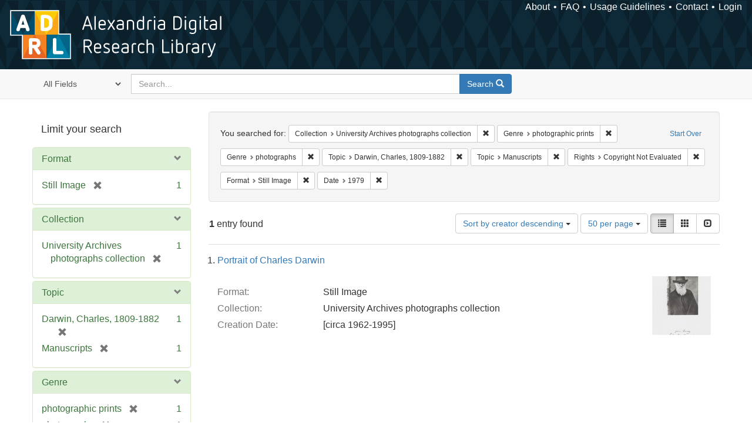

--- FILE ---
content_type: text/html; charset=utf-8
request_url: https://alexandria.ucsb.edu/catalog?f%5Bcollection_label_ssim%5D%5B%5D=University+Archives+photographs+collection&f%5Bform_of_work_label_sim%5D%5B%5D=photographic+prints&f%5Bform_of_work_label_sim%5D%5B%5D=photographs&f%5Blc_subject_label_sim%5D%5B%5D=Darwin%2C+Charles%2C+1809-1882&f%5Blc_subject_label_sim%5D%5B%5D=Manuscripts&f%5Blicense_label_sim%5D%5B%5D=Copyright+Not+Evaluated&f%5Bwork_type_label_sim%5D%5B%5D=Still+Image&per_page=50&range%5Byear_iim%5D%5Bbegin%5D=1979&range%5Byear_iim%5D%5Bend%5D=1979&sort=creator_label_si+desc%2C+date_si+asc&view=list
body_size: 44181
content:

<!DOCTYPE html>
<html lang="en" class="no-js">
  <head>
    <meta charset="utf-8">
    <meta http-equiv="Content-Type" content="text/html; charset=utf-8">

    <!-- Mobile viewport optimization h5bp.com/ad -->
    <meta name="HandheldFriendly" content="True">
    <meta name="viewport" content="width=device-width,initial-scale=1.0">

    <!-- Internet Explorer use the highest version available -->
    <meta http-equiv="X-UA-Compatible" content="IE=edge">

    <!-- Mobile IE allows us to activate ClearType technology for smoothing fonts for easy reading -->
    <!--[if IEMobile]>
      <meta http-equiv="cleartype" content="on">
    <![endif]-->

    <title>Results for “Collection: University Archives photographs collection / Genre: photographic prints and photographs / Topic: Darwin, Charles, 1809-1882 and Manuscripts / Rights: Copyright Not Evaluated / Format: Still Image” | Alexandria Digital Research Library</title>
    <link href="https://alexandria.ucsb.edu/catalog/opensearch.xml" title="Alexandria Digital Research Library" type="application/opensearchdescription+xml" rel="search" />
    <link rel="shortcut icon" type="image/x-icon" href="/assets/favicon-b4185c7dd08c0b4f2142c58bbcca322b3a01f50adc3413438b98be2b664bb4b6.ico" />
    <link rel="stylesheet" media="all" href="/assets/application-e8e924286cbd68948e4d4849af42ae00310008c3bd04b8b79321e5384c8caf6e.css" />
    <script src="/assets/application-93fcbd9807893525bd7266fe62b5f4950961adbb99b0b1866cb1a33e4c1b48be.js"></script>
    <meta name="csrf-param" content="authenticity_token" />
<meta name="csrf-token" content="ZgYGEUxenkHOQm5EonKEg5hrgZbstRx9MPfttBBskzgvY5WJYvECE7T8hhGvOpDgIj64H2trSijVWilEzZ6l3Q==" />
      <meta name="totalResults" content="1" />
<meta name="startIndex" content="0" />
<meta name="itemsPerPage" content="50" />

  <link rel="alternate" type="application/rss+xml" title="RSS for results" href="/catalog.rss?f%5Bcollection_label_ssim%5D%5B%5D=University+Archives+photographs+collection&amp;f%5Bform_of_work_label_sim%5D%5B%5D=photographic+prints&amp;f%5Bform_of_work_label_sim%5D%5B%5D=photographs&amp;f%5Blc_subject_label_sim%5D%5B%5D=Darwin%2C+Charles%2C+1809-1882&amp;f%5Blc_subject_label_sim%5D%5B%5D=Manuscripts&amp;f%5Blicense_label_sim%5D%5B%5D=Copyright+Not+Evaluated&amp;f%5Bwork_type_label_sim%5D%5B%5D=Still+Image&amp;per_page=50&amp;range%5Byear_iim%5D%5Bbegin%5D=1979&amp;range%5Byear_iim%5D%5Bend%5D=1979&amp;sort=creator_label_si+desc%2C+date_si+asc&amp;view=list" />
  <link rel="alternate" type="application/atom+xml" title="Atom for results" href="/catalog.atom?f%5Bcollection_label_ssim%5D%5B%5D=University+Archives+photographs+collection&amp;f%5Bform_of_work_label_sim%5D%5B%5D=photographic+prints&amp;f%5Bform_of_work_label_sim%5D%5B%5D=photographs&amp;f%5Blc_subject_label_sim%5D%5B%5D=Darwin%2C+Charles%2C+1809-1882&amp;f%5Blc_subject_label_sim%5D%5B%5D=Manuscripts&amp;f%5Blicense_label_sim%5D%5B%5D=Copyright+Not+Evaluated&amp;f%5Bwork_type_label_sim%5D%5B%5D=Still+Image&amp;per_page=50&amp;range%5Byear_iim%5D%5Bbegin%5D=1979&amp;range%5Byear_iim%5D%5Bend%5D=1979&amp;sort=creator_label_si+desc%2C+date_si+asc&amp;view=list" />
  <link rel="alternate" type="application/json" title="JSON" href="/catalog.json?f%5Bcollection_label_ssim%5D%5B%5D=University+Archives+photographs+collection&amp;f%5Bform_of_work_label_sim%5D%5B%5D=photographic+prints&amp;f%5Bform_of_work_label_sim%5D%5B%5D=photographs&amp;f%5Blc_subject_label_sim%5D%5B%5D=Darwin%2C+Charles%2C+1809-1882&amp;f%5Blc_subject_label_sim%5D%5B%5D=Manuscripts&amp;f%5Blicense_label_sim%5D%5B%5D=Copyright+Not+Evaluated&amp;f%5Bwork_type_label_sim%5D%5B%5D=Still+Image&amp;per_page=50&amp;range%5Byear_iim%5D%5Bbegin%5D=1979&amp;range%5Byear_iim%5D%5Bend%5D=1979&amp;sort=creator_label_si+desc%2C+date_si+asc&amp;view=list" />


    <!-- Le HTML5 shim, for IE6-8 support of HTML5 elements -->
    <!--[if lt IE 9]>
      <script src="//html5shim.googlecode.com/svn/trunk/html5.js"></script>
    <![endif]-->
  </head>
<!-- Global site tag (gtag.js) - Google Analytics -->
<script async src="https://www.googletagmanager.com/gtag/js?id=G-RDKLZ6Y0NV"></script>
<script>
  window.dataLayer = window.dataLayer || [];
  function gtag(){dataLayer.push(arguments);}
  gtag('js', new Date());

  gtag('config', 'G-RDKLZ6Y0NV');
</script>
<body class="blacklight-catalog blacklight-catalog-index">
  <nav class="navbar">
  <a class="navbar-logo" href="/" title="Main page">
    <img alt="ADRL logo" src="/assets/ADRL_small-cd5deedca6b312cddf5ef68bb7df8ad686f4f175495d6d33311e8ec128d1b946.png" />
    <span>Alexandria Digital Research Library</span></a>
  <nav class="menu">
<ul>
  <li><a href="/welcome/about">About</a></li>
  <li><a href="/welcome/using">FAQ</a></li>
  <li><a href="/welcome/collection-usage-guidelines">Usage Guidelines</a></li>
  <li><a href="/contact_us">Contact</a></li>


  
  
  

  <li class="login-link">
      <a href="/sign_in">Login</a>
  </li>
</ul>
</nav>

</nav>

<div id="search-navbar" class="navbar navbar-default navbar-static-top" role="navigation">
  <div class="container">
    <form class="search-query-form clearfix navbar-form" role="search" aria-label="Search" action="https://alexandria.ucsb.edu/catalog" accept-charset="UTF-8" method="get"><input name="utf8" type="hidden" value="&#x2713;" />
  <input type="hidden" name="f[collection_label_ssim][]" value="University Archives photographs collection" />
<input type="hidden" name="f[form_of_work_label_sim][]" value="photographic prints" />
<input type="hidden" name="f[form_of_work_label_sim][]" value="photographs" />
<input type="hidden" name="f[lc_subject_label_sim][]" value="Darwin, Charles, 1809-1882" />
<input type="hidden" name="f[lc_subject_label_sim][]" value="Manuscripts" />
<input type="hidden" name="f[license_label_sim][]" value="Copyright Not Evaluated" />
<input type="hidden" name="f[work_type_label_sim][]" value="Still Image" />
<input type="hidden" name="per_page" value="50" />
<input type="hidden" name="range[year_iim][begin]" value="1979" />
<input type="hidden" name="range[year_iim][end]" value="1979" />
<input type="hidden" name="sort" value="creator_label_si desc, date_si asc" />
<input type="hidden" name="view" value="list" />
  <div class="input-group">
      <span class="input-group-addon for-search-field">
        <label for="search_field" class="sr-only">Search in</label>
        <select name="search_field" id="search_field" title="Targeted search options" class="search_field"><option value="all_fields">All Fields</option>
<option value="title">Title</option>
<option value="subject">Subject</option>
<option value="accession_number">Accession Number</option></select>
      </span>

    <label for="q" class="sr-only">search for</label>
    <input type="text" name="q" id="q" placeholder="Search..." class="search_q q form-control" data-autocomplete-enabled="false" data-autocomplete-path="/suggest" />

    <span class="input-group-btn">
      <button type="submit" class="btn btn-primary search-btn" id="search">
        <span class="submit-search-text">Search</span>
        <span class="glyphicon glyphicon-search"></span>
      </button>
    </span>
  </div>
</form>
  </div>
</div>


  <div id="ajax-modal" class="modal fade" tabindex="-1" role="dialog" aria-labelledby="modal menu" aria-hidden="true">
  <div class="modal-dialog">
    <div class="modal-content">
    </div>
  </div>
</div>


  <div id="main-container" class="container">
    <h1 class="sr-only application-heading">Alexandria Digital Research Library</h1>

    <div class="row">
  <div class="col-md-12">
    <div id="main-flashes">
      <div class="flash_messages">
</div>

    </div>
  </div>
</div>


    <div class="row">
      
  <div class="row">

    <div class="col-md-3 sidebar">
        <div id="facets" class="facets sidenav">

  <div class="top-panel-heading panel-heading">
    <button type="button" class="facets-toggle" data-toggle="collapse" data-target="#facet-panel-collapse">
      <span class="sr-only">Toggle facets</span>
      <span class="icon-bar"></span>
      <span class="icon-bar"></span>
      <span class="icon-bar"></span>
    </button>

    <h2 class='facets-heading'>
      Limit your search
    </h2>
  </div>

  <div id="facet-panel-collapse" class="collapse panel-group">
    <div class="panel panel-default facet_limit blacklight-work_type_label_sim facet_limit-active">
  <div class=" collapse-toggle panel-heading" aria-expanded="false" data-toggle="collapse" data-target="#facet-work_type_label_sim">
    <h3 class="panel-title facet-field-heading">
      <a data-turbolinks="false" data-no-turbolink="true" href="#">Format</a>
    </h3>
  </div>
  <div id="facet-work_type_label_sim" class="panel-collapse facet-content in">
    <div class="panel-body">
      <ul class="facet-values list-unstyled">
  <li><span class="facet-label"><span class="selected">Still Image</span><a class="remove" href="/catalog?f%5Bcollection_label_ssim%5D%5B%5D=University+Archives+photographs+collection&amp;f%5Bform_of_work_label_sim%5D%5B%5D=photographic+prints&amp;f%5Bform_of_work_label_sim%5D%5B%5D=photographs&amp;f%5Blc_subject_label_sim%5D%5B%5D=Darwin%2C+Charles%2C+1809-1882&amp;f%5Blc_subject_label_sim%5D%5B%5D=Manuscripts&amp;f%5Blicense_label_sim%5D%5B%5D=Copyright+Not+Evaluated&amp;per_page=50&amp;range%5Byear_iim%5D%5Bbegin%5D=1979&amp;range%5Byear_iim%5D%5Bend%5D=1979&amp;sort=creator_label_si+desc%2C+date_si+asc&amp;view=list"><span class="glyphicon glyphicon-remove"></span><span class="sr-only">[remove]</span></a></span><span class="selected facet-count">1</span></li>

</ul>

    </div>
  </div>
</div>

<div class="panel panel-default facet_limit blacklight-collection_label_ssim facet_limit-active">
  <div class=" collapse-toggle panel-heading" aria-expanded="false" data-toggle="collapse" data-target="#facet-collection_label_ssim">
    <h3 class="panel-title facet-field-heading">
      <a data-turbolinks="false" data-no-turbolink="true" href="#">Collection</a>
    </h3>
  </div>
  <div id="facet-collection_label_ssim" class="panel-collapse facet-content in">
    <div class="panel-body">
      <ul class="facet-values list-unstyled">
  <li><span class="facet-label"><span class="selected">University Archives photographs collection</span><a class="remove" href="/catalog?f%5Bform_of_work_label_sim%5D%5B%5D=photographic+prints&amp;f%5Bform_of_work_label_sim%5D%5B%5D=photographs&amp;f%5Blc_subject_label_sim%5D%5B%5D=Darwin%2C+Charles%2C+1809-1882&amp;f%5Blc_subject_label_sim%5D%5B%5D=Manuscripts&amp;f%5Blicense_label_sim%5D%5B%5D=Copyright+Not+Evaluated&amp;f%5Bwork_type_label_sim%5D%5B%5D=Still+Image&amp;per_page=50&amp;range%5Byear_iim%5D%5Bbegin%5D=1979&amp;range%5Byear_iim%5D%5Bend%5D=1979&amp;sort=creator_label_si+desc%2C+date_si+asc&amp;view=list"><span class="glyphicon glyphicon-remove"></span><span class="sr-only">[remove]</span></a></span><span class="selected facet-count">1</span></li>

</ul>

    </div>
  </div>
</div>

<div class="panel panel-default facet_limit blacklight-lc_subject_label_sim facet_limit-active">
  <div class=" collapse-toggle panel-heading" aria-expanded="false" data-toggle="collapse" data-target="#facet-lc_subject_label_sim">
    <h3 class="panel-title facet-field-heading">
      <a data-turbolinks="false" data-no-turbolink="true" href="#">Topic</a>
    </h3>
  </div>
  <div id="facet-lc_subject_label_sim" class="panel-collapse facet-content in">
    <div class="panel-body">
      <ul class="facet-values list-unstyled">
  <li><span class="facet-label"><span class="selected">Darwin, Charles, 1809-1882</span><a class="remove" href="/catalog?f%5Bcollection_label_ssim%5D%5B%5D=University+Archives+photographs+collection&amp;f%5Bform_of_work_label_sim%5D%5B%5D=photographic+prints&amp;f%5Bform_of_work_label_sim%5D%5B%5D=photographs&amp;f%5Blc_subject_label_sim%5D%5B%5D=Manuscripts&amp;f%5Blicense_label_sim%5D%5B%5D=Copyright+Not+Evaluated&amp;f%5Bwork_type_label_sim%5D%5B%5D=Still+Image&amp;per_page=50&amp;range%5Byear_iim%5D%5Bbegin%5D=1979&amp;range%5Byear_iim%5D%5Bend%5D=1979&amp;sort=creator_label_si+desc%2C+date_si+asc&amp;view=list"><span class="glyphicon glyphicon-remove"></span><span class="sr-only">[remove]</span></a></span><span class="selected facet-count">1</span></li><li><span class="facet-label"><span class="selected">Manuscripts</span><a class="remove" href="/catalog?f%5Bcollection_label_ssim%5D%5B%5D=University+Archives+photographs+collection&amp;f%5Bform_of_work_label_sim%5D%5B%5D=photographic+prints&amp;f%5Bform_of_work_label_sim%5D%5B%5D=photographs&amp;f%5Blc_subject_label_sim%5D%5B%5D=Darwin%2C+Charles%2C+1809-1882&amp;f%5Blicense_label_sim%5D%5B%5D=Copyright+Not+Evaluated&amp;f%5Bwork_type_label_sim%5D%5B%5D=Still+Image&amp;per_page=50&amp;range%5Byear_iim%5D%5Bbegin%5D=1979&amp;range%5Byear_iim%5D%5Bend%5D=1979&amp;sort=creator_label_si+desc%2C+date_si+asc&amp;view=list"><span class="glyphicon glyphicon-remove"></span><span class="sr-only">[remove]</span></a></span><span class="selected facet-count">1</span></li>

</ul>

    </div>
  </div>
</div>

<div class="panel panel-default facet_limit blacklight-form_of_work_label_sim facet_limit-active">
  <div class=" collapse-toggle panel-heading" aria-expanded="false" data-toggle="collapse" data-target="#facet-form_of_work_label_sim">
    <h3 class="panel-title facet-field-heading">
      <a data-turbolinks="false" data-no-turbolink="true" href="#">Genre</a>
    </h3>
  </div>
  <div id="facet-form_of_work_label_sim" class="panel-collapse facet-content in">
    <div class="panel-body">
      <ul class="facet-values list-unstyled">
  <li><span class="facet-label"><span class="selected">photographic prints</span><a class="remove" href="/catalog?f%5Bcollection_label_ssim%5D%5B%5D=University+Archives+photographs+collection&amp;f%5Bform_of_work_label_sim%5D%5B%5D=photographs&amp;f%5Blc_subject_label_sim%5D%5B%5D=Darwin%2C+Charles%2C+1809-1882&amp;f%5Blc_subject_label_sim%5D%5B%5D=Manuscripts&amp;f%5Blicense_label_sim%5D%5B%5D=Copyright+Not+Evaluated&amp;f%5Bwork_type_label_sim%5D%5B%5D=Still+Image&amp;per_page=50&amp;range%5Byear_iim%5D%5Bbegin%5D=1979&amp;range%5Byear_iim%5D%5Bend%5D=1979&amp;sort=creator_label_si+desc%2C+date_si+asc&amp;view=list"><span class="glyphicon glyphicon-remove"></span><span class="sr-only">[remove]</span></a></span><span class="selected facet-count">1</span></li><li><span class="facet-label"><span class="selected">photographs</span><a class="remove" href="/catalog?f%5Bcollection_label_ssim%5D%5B%5D=University+Archives+photographs+collection&amp;f%5Bform_of_work_label_sim%5D%5B%5D=photographic+prints&amp;f%5Blc_subject_label_sim%5D%5B%5D=Darwin%2C+Charles%2C+1809-1882&amp;f%5Blc_subject_label_sim%5D%5B%5D=Manuscripts&amp;f%5Blicense_label_sim%5D%5B%5D=Copyright+Not+Evaluated&amp;f%5Bwork_type_label_sim%5D%5B%5D=Still+Image&amp;per_page=50&amp;range%5Byear_iim%5D%5Bbegin%5D=1979&amp;range%5Byear_iim%5D%5Bend%5D=1979&amp;sort=creator_label_si+desc%2C+date_si+asc&amp;view=list"><span class="glyphicon glyphicon-remove"></span><span class="sr-only">[remove]</span></a></span><span class="selected facet-count">1</span></li><li><span class="facet-label"><a class="facet_select" href="/catalog?f%5Bcollection_label_ssim%5D%5B%5D=University+Archives+photographs+collection&amp;f%5Bform_of_work_label_sim%5D%5B%5D=photographic+prints&amp;f%5Bform_of_work_label_sim%5D%5B%5D=photographs&amp;f%5Bform_of_work_label_sim%5D%5B%5D=portraits&amp;f%5Blc_subject_label_sim%5D%5B%5D=Darwin%2C+Charles%2C+1809-1882&amp;f%5Blc_subject_label_sim%5D%5B%5D=Manuscripts&amp;f%5Blicense_label_sim%5D%5B%5D=Copyright+Not+Evaluated&amp;f%5Bwork_type_label_sim%5D%5B%5D=Still+Image&amp;per_page=50&amp;range%5Byear_iim%5D%5Bbegin%5D=1979&amp;range%5Byear_iim%5D%5Bend%5D=1979&amp;sort=creator_label_si+desc%2C+date_si+asc&amp;view=list">portraits</a></span><span class="facet-count">1</span></li>

</ul>

    </div>
  </div>
</div>

<div class="panel panel-default facet_limit blacklight-year_iim facet_limit-active">
  <div class=" collapse-toggle panel-heading" aria-expanded="false" data-toggle="collapse" data-target="#facet-year_iim">
    <h3 class="panel-title facet-field-heading">
      <a data-turbolinks="false" data-no-turbolink="true" href="#">Date</a>
    </h3>
  </div>
  <div id="facet-year_iim" class="panel-collapse facet-content in">
    <div class="panel-body">
      
<div class="limit_content range_limit">
    <ul class="current list-unstyled facet-values">
      <li class="selected">
        <span class="facet-label">
          <span class="selected"><span class='single'>1979</span></span>
           <a class="remove" title="remove" href="/catalog?f%5Bcollection_label_ssim%5D%5B%5D=University+Archives+photographs+collection&amp;f%5Bform_of_work_label_sim%5D%5B%5D=photographic+prints&amp;f%5Bform_of_work_label_sim%5D%5B%5D=photographs&amp;f%5Blc_subject_label_sim%5D%5B%5D=Darwin%2C+Charles%2C+1809-1882&amp;f%5Blc_subject_label_sim%5D%5B%5D=Manuscripts&amp;f%5Blicense_label_sim%5D%5B%5D=Copyright+Not+Evaluated&amp;f%5Bwork_type_label_sim%5D%5B%5D=Still+Image&amp;per_page=50&amp;sort=creator_label_si+desc%2C+date_si+asc&amp;view=list">
            <span class="glyphicon glyphicon-remove"></span>
            <span class="sr-only">[remove]</span>
</a>        </span>
        <span class="selected facet-count">1</span>
      </li>
    </ul>


    <form class="range_limit subsection form-inline range_year_iim" action="https://alexandria.ucsb.edu/catalog" accept-charset="UTF-8" method="get"><input name="utf8" type="hidden" value="&#x2713;" />
      <input type="hidden" name="f[collection_label_ssim][]" value="University Archives photographs collection" />
<input type="hidden" name="f[form_of_work_label_sim][]" value="photographic prints" />
<input type="hidden" name="f[form_of_work_label_sim][]" value="photographs" />
<input type="hidden" name="f[lc_subject_label_sim][]" value="Darwin, Charles, 1809-1882" />
<input type="hidden" name="f[lc_subject_label_sim][]" value="Manuscripts" />
<input type="hidden" name="f[license_label_sim][]" value="Copyright Not Evaluated" />
<input type="hidden" name="f[work_type_label_sim][]" value="Still Image" />
<input type="hidden" name="per_page" value="50" />
<input type="hidden" name="range[year_iim][begin]" value="1979" />
<input type="hidden" name="range[year_iim][end]" value="1979" />
<input type="hidden" name="sort" value="creator_label_si desc, date_si asc" />
<input type="hidden" name="view" value="list" />

      <!-- we need to include a dummy search_field parameter if none exists,
           to trick blacklight into displaying actual search results instead
           of home page. Not a great solution, but easiest for now. -->
        <input type="hidden" name="search_field" id="search_field" value="dummy_range" />

      <label class="sr-only" for="range_year_iim_begin">Date range begin</label><input type="text" name="range[year_iim][begin]" id="range_year_iim_begin" value="1979" class="form-control range_begin" /> – <label class="sr-only" for="range_year_iim_end">Date range end</label><input type="text" name="range[year_iim][end]" id="range_year_iim_end" value="1979" class="form-control range_end" />
      <input type="submit" name="commit" value="Limit" class="submit btn btn-secondary" data-disable-with="Limit" />
</form>
  <!-- no results profile if missing is selected -->
    <!-- you can hide this if you want, but it has to be on page if you want
         JS slider and calculated facets to show up, JS sniffs it. -->
    <div class="profile">
          <!-- No stats information found for field  in search response -->

          <p class="range subsection slider_js">
            Current results range from <span class="min">1962</span> to <span class="max">1995</span>
          </p>

            <div class="distribution subsection chart_js">
              <!-- if  we already fetched segments from solr, display them
                   here. Otherwise, display a link to fetch them, which JS
                   will AJAX fetch.  -->

                 
<ul class="facet-values list-unstyled">
    <li>
        <span class="facet-label">
            <a class="facet_select" href="/catalog?f%5Bcollection_label_ssim%5D%5B%5D=University+Archives+photographs+collection&amp;f%5Bform_of_work_label_sim%5D%5B%5D=photographic+prints&amp;f%5Bform_of_work_label_sim%5D%5B%5D=photographs&amp;f%5Blc_subject_label_sim%5D%5B%5D=Darwin%2C+Charles%2C+1809-1882&amp;f%5Blc_subject_label_sim%5D%5B%5D=Manuscripts&amp;f%5Blicense_label_sim%5D%5B%5D=Copyright+Not+Evaluated&amp;f%5Bwork_type_label_sim%5D%5B%5D=Still+Image&amp;per_page=50&amp;range%5Byear_iim%5D%5Bbegin%5D=1979&amp;range%5Byear_iim%5D%5Bend%5D=1979&amp;sort=creator_label_si+desc%2C+date_si+asc&amp;view=list"><span class="from">1979</span> to <span class="to">1979</span></a> 
        </span>
        <span class="count facet-count">1</span>
    </li>
</ul>


            </div>



    </div>
</div>

    </div>
  </div>
</div>

<div class="panel panel-default facet_limit blacklight-sub_location_sim ">
  <div class="collapsed collapse-toggle panel-heading" aria-expanded="false" data-toggle="collapse" data-target="#facet-sub_location_sim">
    <h3 class="panel-title facet-field-heading">
      <a data-turbolinks="false" data-no-turbolink="true" href="#">Library Location</a>
    </h3>
  </div>
  <div id="facet-sub_location_sim" class="panel-collapse facet-content collapse">
    <div class="panel-body">
      <ul class="facet-values list-unstyled">
  <li><span class="facet-label"><a class="facet_select" href="/catalog?f%5Bcollection_label_ssim%5D%5B%5D=University+Archives+photographs+collection&amp;f%5Bform_of_work_label_sim%5D%5B%5D=photographic+prints&amp;f%5Bform_of_work_label_sim%5D%5B%5D=photographs&amp;f%5Blc_subject_label_sim%5D%5B%5D=Darwin%2C+Charles%2C+1809-1882&amp;f%5Blc_subject_label_sim%5D%5B%5D=Manuscripts&amp;f%5Blicense_label_sim%5D%5B%5D=Copyright+Not+Evaluated&amp;f%5Bsub_location_sim%5D%5B%5D=Department+of+Special+Research+Collections&amp;f%5Bwork_type_label_sim%5D%5B%5D=Still+Image&amp;per_page=50&amp;range%5Byear_iim%5D%5Bbegin%5D=1979&amp;range%5Byear_iim%5D%5Bend%5D=1979&amp;sort=creator_label_si+desc%2C+date_si+asc&amp;view=list">Department of Special Research Collections</a></span><span class="facet-count">1</span></li>

</ul>

    </div>
  </div>
</div>

<div class="panel panel-default facet_limit blacklight-license_label_sim facet_limit-active">
  <div class=" collapse-toggle panel-heading" aria-expanded="false" data-toggle="collapse" data-target="#facet-license_label_sim">
    <h3 class="panel-title facet-field-heading">
      <a data-turbolinks="false" data-no-turbolink="true" href="#">Rights</a>
    </h3>
  </div>
  <div id="facet-license_label_sim" class="panel-collapse facet-content in">
    <div class="panel-body">
      <ul class="facet-values list-unstyled">
  <li><span class="facet-label"><span class="selected">Copyright Not Evaluated</span><a class="remove" href="/catalog?f%5Bcollection_label_ssim%5D%5B%5D=University+Archives+photographs+collection&amp;f%5Bform_of_work_label_sim%5D%5B%5D=photographic+prints&amp;f%5Bform_of_work_label_sim%5D%5B%5D=photographs&amp;f%5Blc_subject_label_sim%5D%5B%5D=Darwin%2C+Charles%2C+1809-1882&amp;f%5Blc_subject_label_sim%5D%5B%5D=Manuscripts&amp;f%5Bwork_type_label_sim%5D%5B%5D=Still+Image&amp;per_page=50&amp;range%5Byear_iim%5D%5Bbegin%5D=1979&amp;range%5Byear_iim%5D%5Bend%5D=1979&amp;sort=creator_label_si+desc%2C+date_si+asc&amp;view=list"><span class="glyphicon glyphicon-remove"></span><span class="sr-only">[remove]</span></a></span><span class="selected facet-count">1</span></li>

</ul>

    </div>
  </div>
</div>

  </div>
</div>


    </div>

      <div class="col-md-9 ">
      

<div id="content">
  <h2 class="sr-only top-content-title">Search Constraints</h2>






      <div id="appliedParams" class="clearfix constraints-container">
        <div class="pull-right">
          <a class="catalog_startOverLink btn btn-sm btn-text" id="startOverLink" href="/catalog">Start Over</a>
        </div>
        <span class="constraints-label">You searched for:</span>
        
<span class="btn-group appliedFilter constraint filter filter-collection_label_ssim">
  <span class="constraint-value btn btn-sm btn-default btn-disabled">
      <span class="filterName">Collection</span>
      <span class="filterValue" title="University Archives photographs collection">University Archives photographs collection</span>
  </span>

    <a class="btn btn-default btn-sm remove dropdown-toggle" href="/catalog?f%5Bform_of_work_label_sim%5D%5B%5D=photographic+prints&amp;f%5Bform_of_work_label_sim%5D%5B%5D=photographs&amp;f%5Blc_subject_label_sim%5D%5B%5D=Darwin%2C+Charles%2C+1809-1882&amp;f%5Blc_subject_label_sim%5D%5B%5D=Manuscripts&amp;f%5Blicense_label_sim%5D%5B%5D=Copyright+Not+Evaluated&amp;f%5Bwork_type_label_sim%5D%5B%5D=Still+Image&amp;per_page=50&amp;range%5Byear_iim%5D%5Bbegin%5D=1979&amp;range%5Byear_iim%5D%5Bend%5D=1979&amp;sort=creator_label_si+desc%2C+date_si+asc&amp;view=list"><span class="glyphicon glyphicon-remove"></span><span class="sr-only">Remove constraint Collection: University Archives photographs collection</span></a>
</span>


<span class="btn-group appliedFilter constraint filter filter-form_of_work_label_sim">
  <span class="constraint-value btn btn-sm btn-default btn-disabled">
      <span class="filterName">Genre</span>
      <span class="filterValue" title="photographic prints">photographic prints</span>
  </span>

    <a class="btn btn-default btn-sm remove dropdown-toggle" href="/catalog?f%5Bcollection_label_ssim%5D%5B%5D=University+Archives+photographs+collection&amp;f%5Bform_of_work_label_sim%5D%5B%5D=photographs&amp;f%5Blc_subject_label_sim%5D%5B%5D=Darwin%2C+Charles%2C+1809-1882&amp;f%5Blc_subject_label_sim%5D%5B%5D=Manuscripts&amp;f%5Blicense_label_sim%5D%5B%5D=Copyright+Not+Evaluated&amp;f%5Bwork_type_label_sim%5D%5B%5D=Still+Image&amp;per_page=50&amp;range%5Byear_iim%5D%5Bbegin%5D=1979&amp;range%5Byear_iim%5D%5Bend%5D=1979&amp;sort=creator_label_si+desc%2C+date_si+asc&amp;view=list"><span class="glyphicon glyphicon-remove"></span><span class="sr-only">Remove constraint Genre: photographic prints</span></a>
</span>


<span class="btn-group appliedFilter constraint filter filter-form_of_work_label_sim">
  <span class="constraint-value btn btn-sm btn-default btn-disabled">
      <span class="filterName">Genre</span>
      <span class="filterValue" title="photographs">photographs</span>
  </span>

    <a class="btn btn-default btn-sm remove dropdown-toggle" href="/catalog?f%5Bcollection_label_ssim%5D%5B%5D=University+Archives+photographs+collection&amp;f%5Bform_of_work_label_sim%5D%5B%5D=photographic+prints&amp;f%5Blc_subject_label_sim%5D%5B%5D=Darwin%2C+Charles%2C+1809-1882&amp;f%5Blc_subject_label_sim%5D%5B%5D=Manuscripts&amp;f%5Blicense_label_sim%5D%5B%5D=Copyright+Not+Evaluated&amp;f%5Bwork_type_label_sim%5D%5B%5D=Still+Image&amp;per_page=50&amp;range%5Byear_iim%5D%5Bbegin%5D=1979&amp;range%5Byear_iim%5D%5Bend%5D=1979&amp;sort=creator_label_si+desc%2C+date_si+asc&amp;view=list"><span class="glyphicon glyphicon-remove"></span><span class="sr-only">Remove constraint Genre: photographs</span></a>
</span>


<span class="btn-group appliedFilter constraint filter filter-lc_subject_label_sim">
  <span class="constraint-value btn btn-sm btn-default btn-disabled">
      <span class="filterName">Topic</span>
      <span class="filterValue" title="Darwin, Charles, 1809-1882">Darwin, Charles, 1809-1882</span>
  </span>

    <a class="btn btn-default btn-sm remove dropdown-toggle" href="/catalog?f%5Bcollection_label_ssim%5D%5B%5D=University+Archives+photographs+collection&amp;f%5Bform_of_work_label_sim%5D%5B%5D=photographic+prints&amp;f%5Bform_of_work_label_sim%5D%5B%5D=photographs&amp;f%5Blc_subject_label_sim%5D%5B%5D=Manuscripts&amp;f%5Blicense_label_sim%5D%5B%5D=Copyright+Not+Evaluated&amp;f%5Bwork_type_label_sim%5D%5B%5D=Still+Image&amp;per_page=50&amp;range%5Byear_iim%5D%5Bbegin%5D=1979&amp;range%5Byear_iim%5D%5Bend%5D=1979&amp;sort=creator_label_si+desc%2C+date_si+asc&amp;view=list"><span class="glyphicon glyphicon-remove"></span><span class="sr-only">Remove constraint Topic: Darwin, Charles, 1809-1882</span></a>
</span>


<span class="btn-group appliedFilter constraint filter filter-lc_subject_label_sim">
  <span class="constraint-value btn btn-sm btn-default btn-disabled">
      <span class="filterName">Topic</span>
      <span class="filterValue" title="Manuscripts">Manuscripts</span>
  </span>

    <a class="btn btn-default btn-sm remove dropdown-toggle" href="/catalog?f%5Bcollection_label_ssim%5D%5B%5D=University+Archives+photographs+collection&amp;f%5Bform_of_work_label_sim%5D%5B%5D=photographic+prints&amp;f%5Bform_of_work_label_sim%5D%5B%5D=photographs&amp;f%5Blc_subject_label_sim%5D%5B%5D=Darwin%2C+Charles%2C+1809-1882&amp;f%5Blicense_label_sim%5D%5B%5D=Copyright+Not+Evaluated&amp;f%5Bwork_type_label_sim%5D%5B%5D=Still+Image&amp;per_page=50&amp;range%5Byear_iim%5D%5Bbegin%5D=1979&amp;range%5Byear_iim%5D%5Bend%5D=1979&amp;sort=creator_label_si+desc%2C+date_si+asc&amp;view=list"><span class="glyphicon glyphicon-remove"></span><span class="sr-only">Remove constraint Topic: Manuscripts</span></a>
</span>


<span class="btn-group appliedFilter constraint filter filter-license_label_sim">
  <span class="constraint-value btn btn-sm btn-default btn-disabled">
      <span class="filterName">Rights</span>
      <span class="filterValue" title="Copyright Not Evaluated">Copyright Not Evaluated</span>
  </span>

    <a class="btn btn-default btn-sm remove dropdown-toggle" href="/catalog?f%5Bcollection_label_ssim%5D%5B%5D=University+Archives+photographs+collection&amp;f%5Bform_of_work_label_sim%5D%5B%5D=photographic+prints&amp;f%5Bform_of_work_label_sim%5D%5B%5D=photographs&amp;f%5Blc_subject_label_sim%5D%5B%5D=Darwin%2C+Charles%2C+1809-1882&amp;f%5Blc_subject_label_sim%5D%5B%5D=Manuscripts&amp;f%5Bwork_type_label_sim%5D%5B%5D=Still+Image&amp;per_page=50&amp;range%5Byear_iim%5D%5Bbegin%5D=1979&amp;range%5Byear_iim%5D%5Bend%5D=1979&amp;sort=creator_label_si+desc%2C+date_si+asc&amp;view=list"><span class="glyphicon glyphicon-remove"></span><span class="sr-only">Remove constraint Rights: Copyright Not Evaluated</span></a>
</span>


<span class="btn-group appliedFilter constraint filter filter-work_type_label_sim">
  <span class="constraint-value btn btn-sm btn-default btn-disabled">
      <span class="filterName">Format</span>
      <span class="filterValue" title="Still Image">Still Image</span>
  </span>

    <a class="btn btn-default btn-sm remove dropdown-toggle" href="/catalog?f%5Bcollection_label_ssim%5D%5B%5D=University+Archives+photographs+collection&amp;f%5Bform_of_work_label_sim%5D%5B%5D=photographic+prints&amp;f%5Bform_of_work_label_sim%5D%5B%5D=photographs&amp;f%5Blc_subject_label_sim%5D%5B%5D=Darwin%2C+Charles%2C+1809-1882&amp;f%5Blc_subject_label_sim%5D%5B%5D=Manuscripts&amp;f%5Blicense_label_sim%5D%5B%5D=Copyright+Not+Evaluated&amp;per_page=50&amp;range%5Byear_iim%5D%5Bbegin%5D=1979&amp;range%5Byear_iim%5D%5Bend%5D=1979&amp;sort=creator_label_si+desc%2C+date_si+asc&amp;view=list"><span class="glyphicon glyphicon-remove"></span><span class="sr-only">Remove constraint Format: Still Image</span></a>
</span>

<span class="btn-group appliedFilter constraint ">
  <span class="constraint-value btn btn-sm btn-default btn-disabled">
      <span class="filterName">Date</span>
      <span class="filterValue" title="<span class='single'>1979</span>"><span class='single'>1979</span></span>
  </span>

    <a class="btn btn-default btn-sm remove dropdown-toggle" href="/catalog?f%5Bcollection_label_ssim%5D%5B%5D=University+Archives+photographs+collection&amp;f%5Bform_of_work_label_sim%5D%5B%5D=photographic+prints&amp;f%5Bform_of_work_label_sim%5D%5B%5D=photographs&amp;f%5Blc_subject_label_sim%5D%5B%5D=Darwin%2C+Charles%2C+1809-1882&amp;f%5Blc_subject_label_sim%5D%5B%5D=Manuscripts&amp;f%5Blicense_label_sim%5D%5B%5D=Copyright+Not+Evaluated&amp;f%5Bwork_type_label_sim%5D%5B%5D=Still+Image&amp;per_page=50&amp;sort=creator_label_si+desc%2C+date_si+asc&amp;view=list"><span class="glyphicon glyphicon-remove"></span><span class="sr-only">Remove constraint Date: &lt;span class=&#39;single&#39;&gt;1979&lt;/span&gt;</span></a>
</span>

      </div>


<div id="sortAndPerPage" class="clearfix" role="navigation" aria-label="Results navigation">
      <div class="page_links">
      <span class="page_entries">
        <strong>1</strong> entry found
      </span>
    </div> 

  <div class="search-widgets pull-right"><div id="sort-dropdown" class="btn-group">
  <button type="button" class="btn btn-default dropdown-toggle" data-toggle="dropdown" aria-expanded="false">
      Sort by creator descending <span class="caret"></span>
  </button>

  <ul class="dropdown-menu" role="menu">
        <li role="menuitem"><a href="/catalog?f%5Bcollection_label_ssim%5D%5B%5D=University+Archives+photographs+collection&amp;f%5Bform_of_work_label_sim%5D%5B%5D=photographic+prints&amp;f%5Bform_of_work_label_sim%5D%5B%5D=photographs&amp;f%5Blc_subject_label_sim%5D%5B%5D=Darwin%2C+Charles%2C+1809-1882&amp;f%5Blc_subject_label_sim%5D%5B%5D=Manuscripts&amp;f%5Blicense_label_sim%5D%5B%5D=Copyright+Not+Evaluated&amp;f%5Bwork_type_label_sim%5D%5B%5D=Still+Image&amp;per_page=50&amp;range%5Byear_iim%5D%5Bbegin%5D=1979&amp;range%5Byear_iim%5D%5Bend%5D=1979&amp;sort=score+desc%2C+date_si+desc%2C+creator_label_si+asc&amp;view=list">relevance</a></li>
        <li role="menuitem"><a href="/catalog?f%5Bcollection_label_ssim%5D%5B%5D=University+Archives+photographs+collection&amp;f%5Bform_of_work_label_sim%5D%5B%5D=photographic+prints&amp;f%5Bform_of_work_label_sim%5D%5B%5D=photographs&amp;f%5Blc_subject_label_sim%5D%5B%5D=Darwin%2C+Charles%2C+1809-1882&amp;f%5Blc_subject_label_sim%5D%5B%5D=Manuscripts&amp;f%5Blicense_label_sim%5D%5B%5D=Copyright+Not+Evaluated&amp;f%5Bwork_type_label_sim%5D%5B%5D=Still+Image&amp;per_page=50&amp;range%5Byear_iim%5D%5Bbegin%5D=1979&amp;range%5Byear_iim%5D%5Bend%5D=1979&amp;sort=date_si+asc%2C+creator_label_si+asc&amp;view=list">year ascending</a></li>
        <li role="menuitem"><a href="/catalog?f%5Bcollection_label_ssim%5D%5B%5D=University+Archives+photographs+collection&amp;f%5Bform_of_work_label_sim%5D%5B%5D=photographic+prints&amp;f%5Bform_of_work_label_sim%5D%5B%5D=photographs&amp;f%5Blc_subject_label_sim%5D%5B%5D=Darwin%2C+Charles%2C+1809-1882&amp;f%5Blc_subject_label_sim%5D%5B%5D=Manuscripts&amp;f%5Blicense_label_sim%5D%5B%5D=Copyright+Not+Evaluated&amp;f%5Bwork_type_label_sim%5D%5B%5D=Still+Image&amp;per_page=50&amp;range%5Byear_iim%5D%5Bbegin%5D=1979&amp;range%5Byear_iim%5D%5Bend%5D=1979&amp;sort=date_si+desc%2C+creator_label_si+asc&amp;view=list">year descending</a></li>
        <li role="menuitem"><a href="/catalog?f%5Bcollection_label_ssim%5D%5B%5D=University+Archives+photographs+collection&amp;f%5Bform_of_work_label_sim%5D%5B%5D=photographic+prints&amp;f%5Bform_of_work_label_sim%5D%5B%5D=photographs&amp;f%5Blc_subject_label_sim%5D%5B%5D=Darwin%2C+Charles%2C+1809-1882&amp;f%5Blc_subject_label_sim%5D%5B%5D=Manuscripts&amp;f%5Blicense_label_sim%5D%5B%5D=Copyright+Not+Evaluated&amp;f%5Bwork_type_label_sim%5D%5B%5D=Still+Image&amp;per_page=50&amp;range%5Byear_iim%5D%5Bbegin%5D=1979&amp;range%5Byear_iim%5D%5Bend%5D=1979&amp;sort=creator_label_si+asc%2C+date_si+asc&amp;view=list">creator ascending</a></li>
        <li role="menuitem"><a href="/catalog?f%5Bcollection_label_ssim%5D%5B%5D=University+Archives+photographs+collection&amp;f%5Bform_of_work_label_sim%5D%5B%5D=photographic+prints&amp;f%5Bform_of_work_label_sim%5D%5B%5D=photographs&amp;f%5Blc_subject_label_sim%5D%5B%5D=Darwin%2C+Charles%2C+1809-1882&amp;f%5Blc_subject_label_sim%5D%5B%5D=Manuscripts&amp;f%5Blicense_label_sim%5D%5B%5D=Copyright+Not+Evaluated&amp;f%5Bwork_type_label_sim%5D%5B%5D=Still+Image&amp;per_page=50&amp;range%5Byear_iim%5D%5Bbegin%5D=1979&amp;range%5Byear_iim%5D%5Bend%5D=1979&amp;sort=creator_label_si+desc%2C+date_si+asc&amp;view=list">creator descending</a></li>
  </ul>
</div>


  <span class="sr-only">Number of results to display per page</span>
<div id="per_page-dropdown" class="btn-group">
  <button type="button" class="btn btn-default dropdown-toggle" data-toggle="dropdown" aria-expanded="false">
    50 per page <span class="caret"></span>
  </button>
  <ul class="dropdown-menu" role="menu">
      <li role="menuitem"><a href="/catalog?f%5Bcollection_label_ssim%5D%5B%5D=University+Archives+photographs+collection&amp;f%5Bform_of_work_label_sim%5D%5B%5D=photographic+prints&amp;f%5Bform_of_work_label_sim%5D%5B%5D=photographs&amp;f%5Blc_subject_label_sim%5D%5B%5D=Darwin%2C+Charles%2C+1809-1882&amp;f%5Blc_subject_label_sim%5D%5B%5D=Manuscripts&amp;f%5Blicense_label_sim%5D%5B%5D=Copyright+Not+Evaluated&amp;f%5Bwork_type_label_sim%5D%5B%5D=Still+Image&amp;per_page=10&amp;range%5Byear_iim%5D%5Bbegin%5D=1979&amp;range%5Byear_iim%5D%5Bend%5D=1979&amp;sort=creator_label_si+desc%2C+date_si+asc&amp;view=list">10<span class="sr-only"> per page</span></a></li>
      <li role="menuitem"><a href="/catalog?f%5Bcollection_label_ssim%5D%5B%5D=University+Archives+photographs+collection&amp;f%5Bform_of_work_label_sim%5D%5B%5D=photographic+prints&amp;f%5Bform_of_work_label_sim%5D%5B%5D=photographs&amp;f%5Blc_subject_label_sim%5D%5B%5D=Darwin%2C+Charles%2C+1809-1882&amp;f%5Blc_subject_label_sim%5D%5B%5D=Manuscripts&amp;f%5Blicense_label_sim%5D%5B%5D=Copyright+Not+Evaluated&amp;f%5Bwork_type_label_sim%5D%5B%5D=Still+Image&amp;per_page=20&amp;range%5Byear_iim%5D%5Bbegin%5D=1979&amp;range%5Byear_iim%5D%5Bend%5D=1979&amp;sort=creator_label_si+desc%2C+date_si+asc&amp;view=list">20<span class="sr-only"> per page</span></a></li>
      <li role="menuitem"><a href="/catalog?f%5Bcollection_label_ssim%5D%5B%5D=University+Archives+photographs+collection&amp;f%5Bform_of_work_label_sim%5D%5B%5D=photographic+prints&amp;f%5Bform_of_work_label_sim%5D%5B%5D=photographs&amp;f%5Blc_subject_label_sim%5D%5B%5D=Darwin%2C+Charles%2C+1809-1882&amp;f%5Blc_subject_label_sim%5D%5B%5D=Manuscripts&amp;f%5Blicense_label_sim%5D%5B%5D=Copyright+Not+Evaluated&amp;f%5Bwork_type_label_sim%5D%5B%5D=Still+Image&amp;per_page=50&amp;range%5Byear_iim%5D%5Bbegin%5D=1979&amp;range%5Byear_iim%5D%5Bend%5D=1979&amp;sort=creator_label_si+desc%2C+date_si+asc&amp;view=list">50<span class="sr-only"> per page</span></a></li>
      <li role="menuitem"><a href="/catalog?f%5Bcollection_label_ssim%5D%5B%5D=University+Archives+photographs+collection&amp;f%5Bform_of_work_label_sim%5D%5B%5D=photographic+prints&amp;f%5Bform_of_work_label_sim%5D%5B%5D=photographs&amp;f%5Blc_subject_label_sim%5D%5B%5D=Darwin%2C+Charles%2C+1809-1882&amp;f%5Blc_subject_label_sim%5D%5B%5D=Manuscripts&amp;f%5Blicense_label_sim%5D%5B%5D=Copyright+Not+Evaluated&amp;f%5Bwork_type_label_sim%5D%5B%5D=Still+Image&amp;per_page=100&amp;range%5Byear_iim%5D%5Bbegin%5D=1979&amp;range%5Byear_iim%5D%5Bend%5D=1979&amp;sort=creator_label_si+desc%2C+date_si+asc&amp;view=list">100<span class="sr-only"> per page</span></a></li>
  </ul>
</div>

<div class="view-type">
  <span class="sr-only">View results as: </span>
  <div class="view-type-group btn-group">
      <a title="List" class="btn btn-default view-type-list active" href="/catalog?f%5Bcollection_label_ssim%5D%5B%5D=University+Archives+photographs+collection&amp;f%5Bform_of_work_label_sim%5D%5B%5D=photographic+prints&amp;f%5Bform_of_work_label_sim%5D%5B%5D=photographs&amp;f%5Blc_subject_label_sim%5D%5B%5D=Darwin%2C+Charles%2C+1809-1882&amp;f%5Blc_subject_label_sim%5D%5B%5D=Manuscripts&amp;f%5Blicense_label_sim%5D%5B%5D=Copyright+Not+Evaluated&amp;f%5Bwork_type_label_sim%5D%5B%5D=Still+Image&amp;per_page=50&amp;range%5Byear_iim%5D%5Bbegin%5D=1979&amp;range%5Byear_iim%5D%5Bend%5D=1979&amp;sort=creator_label_si+desc%2C+date_si+asc&amp;view=list">
        <span class="glyphicon glyphicon-list view-icon-list"></span>
        <span class="caption">List</span>
</a>      <a title="Gallery" class="btn btn-default view-type-gallery " href="/catalog?f%5Bcollection_label_ssim%5D%5B%5D=University+Archives+photographs+collection&amp;f%5Bform_of_work_label_sim%5D%5B%5D=photographic+prints&amp;f%5Bform_of_work_label_sim%5D%5B%5D=photographs&amp;f%5Blc_subject_label_sim%5D%5B%5D=Darwin%2C+Charles%2C+1809-1882&amp;f%5Blc_subject_label_sim%5D%5B%5D=Manuscripts&amp;f%5Blicense_label_sim%5D%5B%5D=Copyright+Not+Evaluated&amp;f%5Bwork_type_label_sim%5D%5B%5D=Still+Image&amp;per_page=50&amp;range%5Byear_iim%5D%5Bbegin%5D=1979&amp;range%5Byear_iim%5D%5Bend%5D=1979&amp;sort=creator_label_si+desc%2C+date_si+asc&amp;view=gallery">
        <span class="glyphicon glyphicon-gallery view-icon-gallery"></span>
        <span class="caption">Gallery</span>
</a>      <a title="Slideshow" class="btn btn-default view-type-slideshow " href="/catalog?f%5Bcollection_label_ssim%5D%5B%5D=University+Archives+photographs+collection&amp;f%5Bform_of_work_label_sim%5D%5B%5D=photographic+prints&amp;f%5Bform_of_work_label_sim%5D%5B%5D=photographs&amp;f%5Blc_subject_label_sim%5D%5B%5D=Darwin%2C+Charles%2C+1809-1882&amp;f%5Blc_subject_label_sim%5D%5B%5D=Manuscripts&amp;f%5Blicense_label_sim%5D%5B%5D=Copyright+Not+Evaluated&amp;f%5Bwork_type_label_sim%5D%5B%5D=Still+Image&amp;per_page=50&amp;range%5Byear_iim%5D%5Bbegin%5D=1979&amp;range%5Byear_iim%5D%5Bend%5D=1979&amp;sort=creator_label_si+desc%2C+date_si+asc&amp;view=slideshow">
        <span class="glyphicon glyphicon-slideshow view-icon-slideshow"></span>
        <span class="caption">Slideshow</span>
</a>  </div>
</div>
</div>
</div>


<h2 class="sr-only">Search Results</h2>

  <h3 id="document-list-heading" class="sr-only">List of items deposited in Alexandria Digital Research Library that match your search criteria</h3>
<ol id="documents" class="container-fluid search-results-list" start="1" aria-labeled-by="document-list-heading">
  <li id="document_f30g3k6g" class="blacklight-image" itemscope itemtype="http://schema.org/Thing">
  <div class="documentHeader row">

  <h3 class="index_title document-title-heading">
    <a data-context-href="/catalog/f30g3k6g/track?per_page=50&amp;search_id=636850500" href="/lib/ark:/48907/f30g3k6g">Portrait of Charles Darwin</a>
  </h3>
  

</div>

<div class="document-thumbnail">
  <a data-context-href="/catalog/f30g3k6g/track?counter=1&amp;per_page=50&amp;search_id=636850500" aria-hidden="true" tabindex="-1" href="/lib/ark:/48907/f30g3k6g"><img alt="" src="/image-service/br86b4177%2Ffiles%2Fe8fddf17-28f4-45d3-9710-34ffc60fcf04/square/100,/0/default.jpg" /></a>
</div>

<dl class="document-metadata dl-horizontal dl-invert">

	    <dt class="blacklight-work_type_label_tesim">Format:</dt>
	    <dd class="blacklight-work_type_label_tesim">Still Image</dd>
	    <dt class="blacklight-collection_label_ssim">Collection:</dt>
	    <dd class="blacklight-collection_label_ssim">University Archives photographs collection</dd>
	    <dt class="blacklight-created_ssm">Creation Date:</dt>
	    <dd class="blacklight-created_ssm">[circa 1962-1995]</dd>

</dl>

</li>

</ol>





</div>

    </div>


  </div>


    </div>
  </div>

  <footer>
  <div class="meta-adrl">
    <div class="copyright">
      Copyright 2014–2026 The Regents of the University of California, All Rights Reserved.
    </div>
    <div class="version">
      Version master updated 08 March 2023
    </div>
  </div>

  <div class="meta-ucsb">
    <div class="logo-link">
      <a href="http://www.library.ucsb.edu">
        <img src="/assets/UCSB_Library_Logo_White-c886d0ca489e0f169315cba66eb27cb5fc6700f3e7aad9c0b463229fc5a316f6.png"
             srcset="/assets/UCSB_Library_Logo_White@2x-b6f4b4f8960266c3da105738935511e017442275c3f22a8b8c038710338b8997.png 2x">
</a>    </div>

    <div>
      <a href="http://www.ucsb.edu">
        <p><strong>UC Santa Barbara Library</strong><br>
          Santa Barbara, California 93106-9010<br>
          (805) 893-2478</p>
</a>    </div>
  </div>
</footer>

  </body>
</html>

